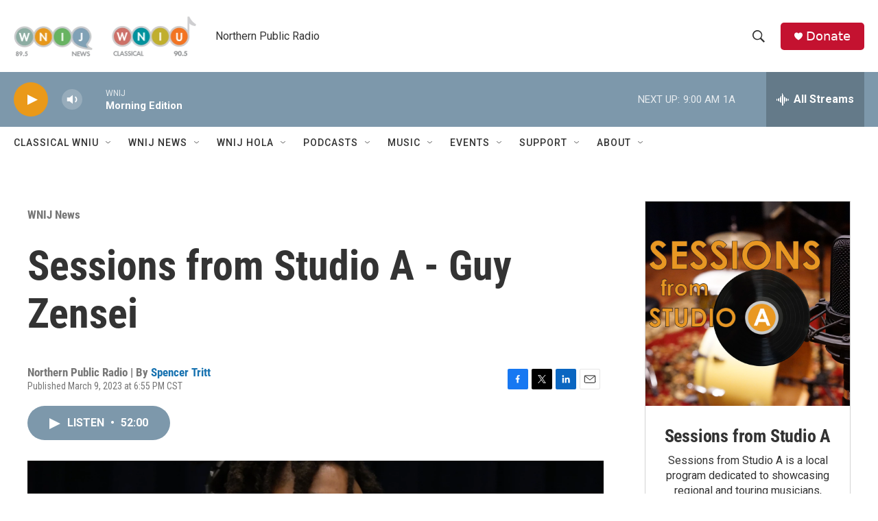

--- FILE ---
content_type: text/html; charset=utf-8
request_url: https://www.google.com/recaptcha/api2/aframe
body_size: 267
content:
<!DOCTYPE HTML><html><head><meta http-equiv="content-type" content="text/html; charset=UTF-8"></head><body><script nonce="FCwc2npAuNPr6OQGlRcCsA">/** Anti-fraud and anti-abuse applications only. See google.com/recaptcha */ try{var clients={'sodar':'https://pagead2.googlesyndication.com/pagead/sodar?'};window.addEventListener("message",function(a){try{if(a.source===window.parent){var b=JSON.parse(a.data);var c=clients[b['id']];if(c){var d=document.createElement('img');d.src=c+b['params']+'&rc='+(localStorage.getItem("rc::a")?sessionStorage.getItem("rc::b"):"");window.document.body.appendChild(d);sessionStorage.setItem("rc::e",parseInt(sessionStorage.getItem("rc::e")||0)+1);localStorage.setItem("rc::h",'1768834288745');}}}catch(b){}});window.parent.postMessage("_grecaptcha_ready", "*");}catch(b){}</script></body></html>